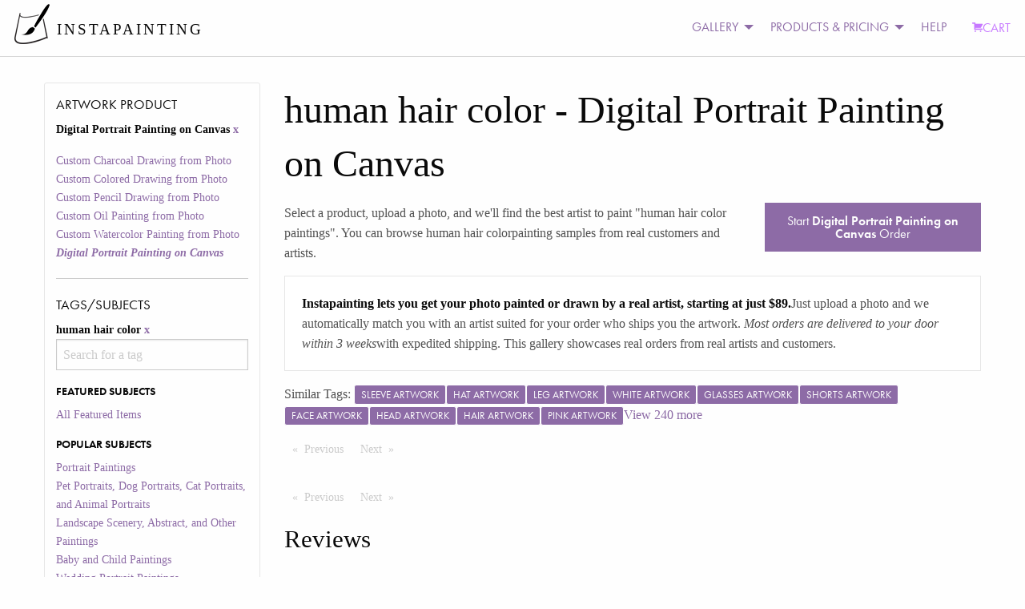

--- FILE ---
content_type: text/css; charset=UTF-8
request_url: https://static3.instapainting.com/static/vendor-5f02887ff13f030498f3.css
body_size: 1820
content:
/*!
 * Cropper.js v1.0.0-rc.3
 * https://github.com/fengyuanchen/cropperjs
 *
 * Copyright (c) 2017 Fengyuan Chen
 * Released under the MIT license
 *
 * Date: 2017-07-07T12:56:42.462Z
 */.cropper-container{font-size:0;line-height:0;position:relative;-webkit-user-select:none;-moz-user-select:none;-ms-user-select:none;user-select:none;direction:ltr;-ms-touch-action:none;touch-action:none}.cropper-container img{display:block;min-width:0!important;max-width:none!important;min-height:0!important;max-height:none!important;width:100%;height:100%;image-orientation:0deg}.cropper-canvas,.cropper-crop-box,.cropper-drag-box,.cropper-modal,.cropper-wrap-box{position:absolute;top:0;right:0;bottom:0;left:0}.cropper-wrap-box{overflow:hidden}.cropper-drag-box{opacity:0;background-color:#fff}.cropper-modal{opacity:.5;background-color:#000}.cropper-view-box{display:block;overflow:hidden;width:100%;height:100%;outline:1px solid #39f;outline-color:rgba(51,153,255,.75)}.cropper-dashed{position:absolute;display:block;opacity:.5;border:0 dashed #eee}.cropper-dashed.dashed-h{top:33.33333%;left:0;width:100%;height:33.33333%;border-top-width:1px;border-bottom-width:1px}.cropper-dashed.dashed-v{top:0;left:33.33333%;width:33.33333%;height:100%;border-right-width:1px;border-left-width:1px}.cropper-center{position:absolute;top:50%;left:50%;display:block;width:0;height:0;opacity:.75}.cropper-center:after,.cropper-center:before{position:absolute;display:block;content:" ";background-color:#eee}.cropper-center:before{top:0;left:-3px;width:7px;height:1px}.cropper-center:after{top:-3px;left:0;width:1px;height:7px}.cropper-face,.cropper-line,.cropper-point{position:absolute;display:block;width:100%;height:100%;opacity:.1}.cropper-face{top:0;left:0;background-color:#fff}.cropper-line{background-color:#39f}.cropper-line.line-e{top:0;right:-3px;width:5px;cursor:e-resize}.cropper-line.line-n{top:-3px;left:0;height:5px;cursor:n-resize}.cropper-line.line-w{top:0;left:-3px;width:5px;cursor:w-resize}.cropper-line.line-s{bottom:-3px;left:0;height:5px;cursor:s-resize}.cropper-point{width:5px;height:5px;opacity:.75;background-color:#39f}.cropper-point.point-e{top:50%;right:-3px;margin-top:-3px;cursor:e-resize}.cropper-point.point-n{top:-3px;left:50%;margin-left:-3px;cursor:n-resize}.cropper-point.point-w{top:50%;left:-3px;margin-top:-3px;cursor:w-resize}.cropper-point.point-s{bottom:-3px;left:50%;margin-left:-3px;cursor:s-resize}.cropper-point.point-ne{top:-3px;right:-3px;cursor:ne-resize}.cropper-point.point-nw{top:-3px;left:-3px;cursor:nw-resize}.cropper-point.point-sw{bottom:-3px;left:-3px;cursor:sw-resize}.cropper-point.point-se{right:-3px;bottom:-3px;width:20px;height:20px;cursor:se-resize;opacity:1}@media (min-width:768px){.cropper-point.point-se{width:15px;height:15px}}@media (min-width:992px){.cropper-point.point-se{width:10px;height:10px}}@media (min-width:1200px){.cropper-point.point-se{width:5px;height:5px;opacity:.75}}.cropper-point.point-se:before{position:absolute;right:-50%;bottom:-50%;display:block;width:200%;height:200%;content:" ";opacity:0;background-color:#39f}.cropper-invisible{opacity:0}.cropper-bg{background-image:url("[data-uri]")}.cropper-hide{position:absolute;display:block;width:0;height:0}.cropper-hidden{display:none!important}.cropper-move{cursor:move}.cropper-crop{cursor:crosshair}.cropper-disabled .cropper-drag-box,.cropper-disabled .cropper-face,.cropper-disabled .cropper-line,.cropper-disabled .cropper-point{cursor:not-allowed}.ant-switch{font-family:Monospaced Number,Chinese Quote,-apple-system,BlinkMacSystemFont,Segoe UI,Roboto,PingFang SC,Hiragino Sans GB,Microsoft YaHei,Helvetica Neue,Helvetica,Arial,sans-serif;font-size:14px;line-height:1.5;color:rgba(0,0,0,.65);margin:0;padding:0;list-style:none;position:relative;display:inline-block;box-sizing:border-box;height:22px;min-width:44px;line-height:20px;vertical-align:middle;border-radius:100px;border:1px solid transparent;background-color:rgba(0,0,0,.25);cursor:pointer;transition:all .36s;-webkit-user-select:none;-moz-user-select:none;-ms-user-select:none;user-select:none}.ant-switch-inner{color:#fff;font-size:12px;margin-left:24px;margin-right:6px;display:block}.ant-switch:after,.ant-switch:before{position:absolute;width:18px;height:18px;left:1px;top:1px;border-radius:18px;background-color:#fff;content:" ";cursor:pointer;transition:all .36s cubic-bezier(.78,.14,.15,.86)}.ant-switch:after{box-shadow:0 2px 4px 0 rgba(0,35,11,.2)}.ant-switch:active:after,.ant-switch:active:before{width:24px}.ant-switch:before{content:"\E64D";font-family:anticon;animation:loadingCircle 1s infinite linear;text-align:center;background:transparent;z-index:1;display:none;font-size:12px}.ant-switch-loading:before{display:inline-block;color:rgba(0,0,0,.65)}.ant-switch-checked.ant-switch-loading:before{color:#1890ff}.ant-switch:focus{box-shadow:0 0 0 2px rgba(24,144,255,.2);outline:0}.ant-switch:focus:hover{box-shadow:none}.ant-switch-small{height:16px;min-width:28px;line-height:14px}.ant-switch-small .ant-switch-inner{margin-left:18px;margin-right:3px;font-size:12px}.ant-switch-small:after,.ant-switch-small:before{width:12px;height:12px}.ant-switch-small:active:after,.ant-switch-small:active:before{width:16px}.ant-switch-small.ant-switch-checked:before{left:100%;margin-left:-13px}.ant-switch-small.ant-switch-checked .ant-switch-inner{margin-left:3px;margin-right:18px}.ant-switch-small.ant-switch-loading:before{animation:a 1s infinite linear;font-weight:700}.ant-switch-checked{background-color:#1890ff}.ant-switch-checked .ant-switch-inner{margin-left:6px;margin-right:24px}.ant-switch-checked:before{left:100%;margin-left:-19px}.ant-switch-checked:after{left:100%;transform:translateX(-100%);margin-left:-1px}.ant-switch-disabled,.ant-switch-loading{pointer-events:none;opacity:.4}@keyframes a{0%{transform-origin:50% 50%;transform:rotate(0deg) scale(.66667)}to{transform-origin:50% 50%;transform:rotate(1turn) scale(.66667)}}